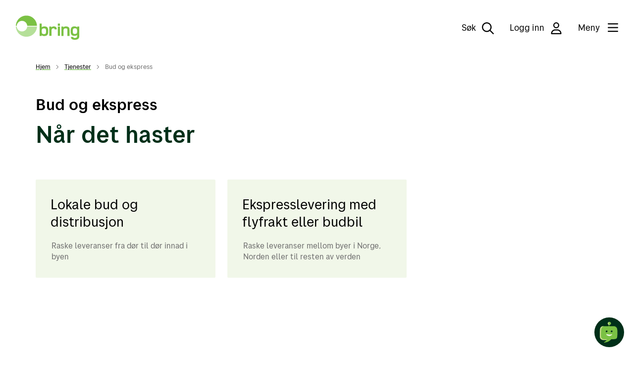

--- FILE ---
content_type: text/html;charset=utf-8
request_url: https://www.bring.no/tjenester/bud-og-ekspress
body_size: 8276
content:
<!DOCTYPE html>
<html lang="nb" data-tld="no" prefix="og: http://ogp.me/ns# article: http://ogp.me/ns/article#">

<head><script crossorigin src="https://cdn.jsdelivr.net/npm/react@18.2.0/umd/react.production.min.js"></script><script crossorigin src="https://cdn.jsdelivr.net/npm/react-dom@18.2.0/umd/react-dom.production.min.js"></script>
    <title>Send bud og ekspressleveranser med oss - bring.no</title>
    
    <meta name="pageId" content="69ef280a-8eb0-474b-970b-f9502eb77407" />
    
    
    <meta charset="utf-8" />
<meta http-equiv="X-UA-Compatible" content="IE=edge" />
<meta name="generator" content="Enonic XP" />
<meta name="author" content="Bringnorge" />
<meta name="viewport" content="initial-scale=1.0, minimum-scale=1.0, width=device-width, user-scalable=yes" />
<meta name="apple-mobile-web-app-capable" content="yes" />
<style type="text/css">/**
 * Minified by jsDelivr using clean-css v5.3.3.
 * Original file: /npm/@posten/hedwig@11.13.3/assets/https://cdn.jsdelivr.net/npm/@posten/hedwig@11.13.3/assets/fonts.css
 *
 * Do NOT use SRI with dynamically generated files! More information: https://www.jsdelivr.com/using-sri-with-dynamic-files
 */
@font-face{font-family:"Posten Sans Regular";src:url("https://cdn.jsdelivr.net/npm/@posten/hedwig@11.13.3/assets/fonts/PostenSans-Regular.eot");src:url("https://cdn.jsdelivr.net/npm/@posten/hedwig@11.13.3/assets/fonts/PostenSans-Regular.woff2") format("woff2"),url("https://cdn.jsdelivr.net/npm/@posten/hedwig@11.13.3/assets/fonts/PostenSans-Regular.woff") format("woff"),url("https://cdn.jsdelivr.net/npm/@posten/hedwig@11.13.3/assets/fonts/PostenSans-Regular.ttf") format("truetype");font-display:swap}@font-face{font-family:"Posten Sans Medium";src:url("https://cdn.jsdelivr.net/npm/@posten/hedwig@11.13.3/assets/fonts/PostenSans-Medium.eot");src:url("https://cdn.jsdelivr.net/npm/@posten/hedwig@11.13.3/assets/fonts/PostenSans-Medium.woff2") format("woff2"),url("https://cdn.jsdelivr.net/npm/@posten/hedwig@11.13.3/assets/fonts/PostenSans-Medium.woff") format("woff"),url("https://cdn.jsdelivr.net/npm/@posten/hedwig@11.13.3/assets/fonts/PostenSans-Medium.ttf") format("truetype");font-display:swap}@font-face{font-family:"Posten Sans Bold";src:url("https://cdn.jsdelivr.net/npm/@posten/hedwig@11.13.3/assets/fonts/PostenSans-Bold.eot");src:url("https://cdn.jsdelivr.net/npm/@posten/hedwig@11.13.3/assets/fonts/PostenSans-Bold.woff2") format("woff2"),url("https://cdn.jsdelivr.net/npm/@posten/hedwig@11.13.3/assets/fonts/PostenSans-Bold.woff") format("woff"),url("https://cdn.jsdelivr.net/npm/@posten/hedwig@11.13.3/assets/fonts/PostenSans-Bold.ttf") format("truetype");font-display:swap}
/*# sourceMappingURL=/sm/cd456561ddb1a6f453abcdd5542e2e53f5ec4fe587a5432b877116495200f9d3.map */</style>
<link rel="stylesheet" href="https://cdn.jsdelivr.net/npm/@posten/hedwig@11.13.3/dist/bring.css" />

<link rel="icon" type="image/png" href="/_/asset/no.posten.bring:0000019b8d662400/favicon/favicon-96x96.png" sizes="96x96" />
<link rel="icon" type="image/svg+xml" href="/_/asset/no.posten.bring:0000019b8d662400/favicon/favicon.svg" />
<link rel="shortcut icon" href="/_/asset/no.posten.bring:0000019b8d662400/favicon/favicon.ico" sizes="16x16" />
<link rel="apple-touch-icon" sizes="180x180" href="/_/asset/no.posten.bring:0000019b8d662400/favicon/apple-touch-icon.png" />
<link rel="preconnect" href="https://www.googletagmanager.com" />
<link rel="preconnect" href="https://policy.app.cookieinformation.com" />

<script id="gtmScript" nonce="b54854c0-25c4-4618-9453-ed8fa3431aac" x-nonce="b54854c0-25c4-4618-9453-ed8fa3431aac">
    (function(w,d,s,l,i){w[l]=w[l]||[];w[l].push({'gtm.start':
    new Date().getTime(),event:'gtm.js'});var f=d.getElementsByTagName(s)[0],
    j=d.createElement(s),dl=l!='dataLayer'?'&l='+l:'';j.async=true;j.src=
    'https://www.googletagmanager.com/gtm.js?id='+i+dl;var n=d.querySelector('[nonce]');
    n&&j.setAttribute('nonce',n.nonce||n.getAttribute('nonce'));f.parentNode.insertBefore(j,f);
    })(window,document,'script','dataLayer','GTM-KZF54Q');
</script>
<script defer src="/_/service/no.posten.bring/react4xp/runtime.df601e37da9aad2ffb72.js"></script><script defer src="/_/service/no.posten.bring/react4xp/vendors.bb5efa01a94e585f4adc.js"></script><script defer src="/_/service/no.posten.bring/react4xp/site/pages/page/search-form.f684ca698876764db254.js"></script><script defer src="/_/service/no.posten.bring/react4xp/client-VCYZL6K7.global.js"></script><style type="text/css">.hc-menu .hc-menu__column{padding-bottom:48px}
</style><style type="text/css">.trustpilot-wrapper{float:right;margin-top:8px}
</style><style type="text/css">#bring-chatbot-button{position:fixed;bottom:20px;right:20px;width:60px;height:60px;border-radius:50%;padding:0;border:none;background:#002f19;cursor:pointer;z-index:9999;transition-duration:.13s;transition-timing-function:.45,.1,.65,1}#bring-chatbot-button:hover{background-color:#000}@media(max-width: 768px){#bring-chatbot-button[chat-open]{display:none}}#chatbot-avatar{transform:scale(0.7)}#ChatButtonContainer{position:relative;right:-9999px}#kindly-chat-api a,#kindly-chat-api button,#kindly-chat-api p{font-size:unset;line-height:unset}#kindly-chat-api div{font-size:14px}
</style><style type="text/css">.hw-navbar__menu button{text-wrap:nowrap}</style><script data-react4xp-app-name="no.posten.bring" data-react4xp-ref="react-search-form" type="application/json">{"command":"render","devMode":false,"hasRegions":0,"isPage":0,"jsxPath":"site/pages/page/search-form","props":{"searchServiceUrl":"/tjenester/bud-og-ekspress/_/service/no.posten.bring/search","searchResultPageUrl":"/s%C3%B8k","localizationObject":{"mediaDocument":"Dokument / PDF","content":"Innhold","unit":"Inn- og utleveringssteder","postalCode":"Postnummer","address":"Adresse","searchFieldPlaceholder":"Søk"}}}</script><style type="text/css">.fasttrack{min-height:calc(100vh - 54px);overflow-x:hidden;position:relative;height:100%;display:flex}.fasttrack-container{min-height:calc(100vh - 72px);margin-left:0;margin-right:0;transition:margin-left .3s ease;min-width:100vw;max-width:100vw;display:block}.fasttrack-container .hw-flex--gutter-larger-desktop{view-transition-name:fasttrackswish}@media only screen and (min-width: 940px){.fasttrack{min-height:calc(100vh - 72px)}}@view-transition{navigation:auto}@keyframes fasttrack-move-out{from{transform:translateY(0%);opacity:1}to{transform:translateY(-2%);opacity:0}}@keyframes fasttrack-move-in{from{transform:translateY(-2%);opacity:0}to{transform:translateY(0%);opacity:1}}::view-transition-old(fasttrackswish){animation:.25s cubic-bezier(0.87, 0, 0.13, 1) both fasttrack-move-out}::view-transition-new(fasttrackswish){animation:.25s cubic-bezier(0.87, 0, 0.13, 1) both fasttrack-move-in}
</style><script defer src="/_/service/no.posten.reactcommon/react4xp/runtime.0cd8fb2ccfb83e60ced4.js"></script><script defer src="/_/service/no.posten.reactcommon/react4xp/vendors.bf3eae80d7a69ad7478e.js"></script><link href="/_/service/no.posten.reactcommon/react4xp/hedwig.ef7e52cce.css" rel="stylesheet" type="text/css" /><script defer src="/_/service/no.posten.reactcommon/react4xp/hedwig.e8decc43c19019c1ede0.js"></script><link href="/_/service/no.posten.reactcommon/react4xp/shared.3a87c56d4.css" rel="stylesheet" type="text/css" /><script defer src="/_/service/no.posten.reactcommon/react4xp/shared.a0d0f33750b59d4689c8.js"></script><script defer src="/_/service/no.posten.reactcommon/react4xp/site/parts/breadcrumbs/breadcrumbs.586fa571d9b6a3a05f55.js"></script><script defer src="/_/service/no.posten.reactcommon/react4xp/client-7JWZRCRD.global.js"></script><script data-react4xp-app-name="no.posten.reactcommon" data-react4xp-ref="parts_breadcrumbs__my-region-1_0_leftRegion_0" type="application/json">{"command":"hydrate","devMode":false,"hasRegions":0,"isPage":0,"jsxPath":"site/parts/breadcrumbs/breadcrumbs","props":{"crumbs":[{"title":"Hjem","href":"/"},{"title":"Tjenester","href":"/tjenester"},{"title":"Bud og ekspress","href":"/tjenester/bud-og-ekspress"}]}}</script><meta name="description" content="Bring tilbyr levering samme dag i storbyer og ekspressbud med fly i Norge og Norden.">

<meta property="og:title" content="Send bud og ekspressleveranser med oss">
<meta property="og:description" content="Bring tilbyr levering samme dag i storbyer og ekspressbud med fly i Norge og Norden.">
<meta property="og:site_name" content="bring.no">


<meta property="og:url" content="https://www.bring.no/tjenester/bud-og-ekspress">

<meta property="og:type" content="article">
<meta property="og:locale" content="no">

<meta property="og:image" content="https://www.bring.no/tjenester/bud-og-ekspress/_/image/986394b7-2b88-4310-b2d6-be60c332d65b:e688db2a136b63b450f7984ebb92ab89c1a4718b/block-1200-630/lastebil-pa-bro">
<meta property="og:image:width" content="1200">
<meta property="og:image:height" content="630">



<meta property="article:modified_time" content="2020-07-16T09:03:40.463Z">
<meta property="article:published_time" content="2020-07-16T09:03:40.463Z"><meta name="pageID" content="69ef280a-8eb0-474b-970b-f9502eb77407"></head>

<body class="hwc-theme-bring hds-theme-bring">
    <!-- Google Tag Manager (noscript) -->
<noscript
    ><iframe
        src="https://www.googletagmanager.com/ns.html?id=GTM-KZF54Q"
        height="0"
        width="0"
        style="display: none; visibility: hidden"
    ></iframe
></noscript>
<!-- End Google Tag Manager (noscript) -->

    
    <header class="hw-navbar">
    <div class="hw-navbar__content">

        <div class="hw-navbar__top">
            <a class="hw-link hw-navbar__skip-to-content" href="#container">Til hovedinnhold</a>
            <a aria-label="Til forsiden"
                href="/" class="hw-navbar__logo"><svg
    class="hw-navbar__logo-standard"
    version="1.1"
    xmlns="http://www.w3.org/2000/svg"
    role="img"
    aria-labelledby="Logo"
    viewBox="0 0 288 110.7"
    height="100%">
    <title id="Logo">Bring</title>
    <path d="M267.6 57.9c-7.3 0-8.8 3-8.8 12.9s1.5 12.6 8.8 12.6c8.4 0 10.7-2 10.7-12.6s-2.3-12.9-10.7-12.9zM128.4 58.2c-8.4 0-10.8 2.3-10.8 12.9 0 10.6 2.4 12.9 10.8 12.9 7.3 0 8.8-3 8.8-12.9.1-9.9-1.5-12.9-8.8-12.9z" fill="none"/>
    <path d="M227.5 49.2c-6 0-9.8 1.9-12.2 4.1V50h-8.5v42.2h9.8V72.5c0-7.4-.8-14.6 9.8-14.6 8.5 0 7.7 3.9 7.7 12v22.3h9.8V69.1c0-9.2.7-19.9-16.4-19.9zM130.6 49.2c-4.6 0-9.6.5-12.8 3.8V36.3H108v55.9h8.8v-3.4c2.6 2.3 6.6 4.1 12.2 4.1 16.9 0 18-11.4 18-21.8.1-12.8-1.9-21.9-16.4-21.9zM128.4 84c-8.4 0-10.8-2.3-10.8-12.9 0-10.6 2.4-12.9 10.8-12.9 7.3 0 8.8 3 8.8 12.9.1 9.9-1.5 12.9-8.8 12.9zM172.2 49.2c-4.9 0-8.8 1.6-11.6 4.5v-3.8h-8.5v42.2h9.8V73.8c0-3.3-.2-8 1-11 1-2.9 3.6-5 7.6-5 4.1 0 5.7.9 5.7 4.8h9.7c0-9.3-4.6-13.4-13.7-13.4zM279.2 49.9v3.3c-3.3-2.9-8.7-4.1-13.2-4.1-14.6 0-16.9 8.8-16.9 21.6 0 10.1 1 21.4 17 21.4 4.1 0 9.1-1 12.1-3.7 0 2.2.1 5.2-.2 7.4-.5 4-4.6 5.7-10.2 5.7-5.5 0-7.2-1.5-7.2-4.6H250c0 10.7 9.6 12.9 18.1 12.9 7.8 0 18-2.1 19.6-12.1.3-2.3.3-6.2.3-10.1V49.9h-8.8zm-11.6 33.4c-7.3 0-8.8-2.7-8.8-12.6 0-9.9 1.5-12.9 8.8-12.9 8.4 0 10.7 2.3 10.7 12.9 0 10.6-2.3 12.6-10.7 12.6zM190.6 49.9h9.8v42.2h-9.8zM190.6 36.3h9.8v9.8h-9.8z" fill="#7bc144"/>
    <path d="M27.8 72C15.2 72 4.9 62.3 3.9 49.9H0C1 75.6 22.1 96 48 96s47-20.5 48-46.1H51.7C50.7 62.3 40.4 72 27.8 72z" fill="#B5E099"/>
    <path d="M48 0C22.1 0 1 20.5 0 46.1h3.9C4.9 33.7 15.2 24 27.8 24c12.6 0 22.9 9.7 23.9 22.1h44.2C94.9 20.5 73.8 0 48 0z" fill="#7bc144"/>
</svg>
</a>
            
            <nav class="hw-navbar__menu">
                <button class="hw-navbar__search-button" data-hw-toggle-search=""
                    aria-label="Søk">
                    <span class="hw-navbar__search-text">Søk</span>
                    <!--
                     --><i class="hw-navbar__icon hw-navbar__search-icon far fa-search fa-2x"></i>

                </button>
                <button class="hw-navbar__item"
                    data-hw-drawer-trigger="login">
                    Logg inn
                    <!--
                        --><i class="hw-navbar__icon far fa-user fa-2x"></i>
                </button>
                <button class="hw-navbar__menu-button" data-hw-toggle-menu="">
                    <!--
                    --><span class="hw-navbar__menu-button-label-menu">Meny</span>
                    <!--
                     --><span class="hw-navbar__menu-button-label-close">Lukk</span>
                    <!--
                     --><span class="fa-stack hw-navbar__menu-button-toggle">
                        <i class="hw-navbar__bars far fa-bars fa-stack-2x"
                            title="Vis meny"></i>
                        <i class="hw-navbar__times far fa-times fa-stack-2x"
                            title="Skjul meny"></i>
                    </span>
                </button>
                <section class="hw-navbar__drawer" data-hw-menu-drawer="">
    <div class="hw-navbar__drawer-content">
        <!-- Mobile menu -->
        <div class="hw-navbar__drawer-mobile">
            <div class="hw-container">
                <div class="hw-block hw-block--mt-medium-2">
                    <ul class="hw-linklist">
                        <li>
                            <a href="#" data-hw-drawer-trigger="login">
                                <svg class="hw-icon hw-icon--size-medium">
                                    <use xlink:href="#person"></use>
                                </svg>
                                Logg inn
                            </a> 
                        </li>
                        
                        <li>
                            <a href="/tjenester/spore">
                                <svg class="hw-icon hw-icon--size-medium">
                                    <use xlink:href="#sporing"></use>
                                </svg>
                                Spore en sending
                            </a>
                        </li>
                        <li>
                            <a href="https://www.mybring.com">
                                <svg class="hw-icon hw-icon--size-medium">
                                    <use xlink:href="#leverttilbedrift"></use>
                                </svg>
                                Mybring
                            </a>
                        </li>
                        <li>
                            <a href="/kundeservice">
                                <svg class="hw-icon hw-icon--size-medium">
                                    <use xlink:href="#kundeservice"></use>
                                </svg>
                                Kontakt oss
                            </a>
                        </li>
                    </ul>
                </div>
                <ul class="hw-accordion hw-accordion--menu" data-hw-accordion="mobile-menu"
                    data-hw-accordion-allow-multiple="">
                    <li class="hw-accordion__item">
                        <button class="hw-accordion__trigger">
                            Tjenester
                            <div class="hw-accordion__arrow"></div>
                        </button>
                        <div class="hw-accordion__contents">
                            <ul class="hw-accordion__link-items">
                                <li class="hw-accordion__link-item">
                                    <a class="hw-accordion__link" href="/tjenester/post">Post</a>
                                </li>
                                <li class="hw-accordion__link-item">
                                    <a class="hw-accordion__link" href="/tjenester/pakker-og-gods">Pakker og gods</a>
                                </li>
                                <li class="hw-accordion__link-item">
                                    <a class="hw-accordion__link" href="/tjenester/bud-og-ekspress">Bud og ekspress</a>
                                </li>
                                <li class="hw-accordion__link-item">
                                    <a class="hw-accordion__link" href="/tjenester/lager">Lagerløsninger</a>
                                </li>
                                <li class="hw-accordion__link-item">
                                    <a class="hw-accordion__link" href="/tjenester/adressetjenester">Adressetjenester</a>
                                </li>
                                <li class="hw-accordion__link-item">
                                    <a class="hw-accordion__link" href="/tjenester/toll">Import og fortolling</a>
                                </li>
                                <li class="hw-accordion__link-item">
                                    <a class="hw-accordion__link" href="/tjenester/klargjoring">Klargjøring av forsendelsen</a>
                                </li>
                                <li class="hw-accordion__link-item">
                                    <a class="hw-accordion__link" href="/tjenester/post/leie-en-postboks">Leie en postboks</a>
                                </li>
                            </ul>
                        </div>
                    </li>
                    <li class="hw-accordion__item">
                        <button class="hw-accordion__trigger">
                            Netthandel
                            <div class="hw-accordion__arrow"></div>
                        </button>
                        <div class="hw-accordion__contents">
                            <ul class="hw-accordion__link-items">
                                <li class="hw-accordion__link-item">
                                    <a class="hw-accordion__link" href="/radgivning/netthandel">Netthandel</a>
                                </li>
                                <li class="hw-accordion__link-item">
                                    <a class="hw-accordion__link" href="/radgivning/netthandel/10-tips-starte-nettbutikk">Starte nettbutikk</a>
                                </li>
                                <li class="hw-accordion__link-item">
                                    <a class="hw-accordion__link" href="/radgivning/netthandel/fleksible-leveringsalternativer">Frakt for netthandel</a>
                                </li>
                                <li class="hw-accordion__link-item">
                                    <a class="hw-accordion__link" href="/radgivning/integrasjon/optimal-kasselosning">Checkout-rådgivning</a>
                                </li>
                                <li class="hw-accordion__link-item">
                                    <a class="hw-accordion__link" href="/radgivning/innsikt">Innsikt</a>
                                </li>
                            </ul>
                        </div>
                    </li>
                    <li class="hw-accordion__item">
                        <button class="hw-accordion__trigger">
                            Rådgivning
                            <div class="hw-accordion__arrow"></div>
                        </button>
                        <div class="hw-accordion__contents">
                            <ul class="hw-accordion__link-items">
                                <li class="hw-accordion__link-item">
                                    <a class="hw-accordion__link" href="/radgivning/integrasjon">Våre integrasjonsløsninger</a>
                                </li>
                                <li class="hw-accordion__link-item">
                                    <a class="hw-accordion__link" href="/radgivning/kundedialog">Kundedialog</a>
                                </li>
                                <li class="hw-accordion__link-item">
                                    <a class="hw-accordion__link" href="/radgivning/pakkeguide">Pakkeguiden</a>
                                </li>
                                <li class="hw-accordion__link-item">
                                    <a class="hw-accordion__link" href="/bli-bedriftskunde">Bli bedriftskunde</a>
                                </li>
                            </ul>
                        </div>
                    </li>
                    <li class="hw-accordion__item">
                        <button class="hw-accordion__trigger">
                            Kundeservice
                            <div class="hw-accordion__arrow"></div>
                        </button>
                        <div class="hw-accordion__contents">
                            <ul class="hw-accordion__link-items">
                                <li class="hw-accordion__link-item">
                                    <a class="hw-accordion__link" href="/kundeservice">Hjelp og service</a>
                                </li>
                                <li class="hw-accordion__link-item">
                                    <a class="hw-accordion__link" href="/kundeservice/reklamasjon">Reklamasjon og klage</a>
                                </li>
                                <li class="hw-accordion__link-item">
                                    <a class="hw-accordion__link" href="/kundeservice/faktura-og-betaling">Fakturaspørsmål</a>
                                </li>
                                <li class="hw-accordion__link-item">
                                    <a class="hw-accordion__link" href="https://www.bring.no/driftsmeldinger-pa-kundeservice">Driftsmeldinger</a>
                                </li>
                                <li class="hw-accordion__link-item">
                                    <a class="hw-accordion__link" href="/kart">Finn åpningstider og postkontor</a>
                                </li>
                                <li class="hw-accordion__link-item">
                                    <a class="hw-accordion__link" href="https://cloud.2.bring.com/Web-access-email-no?_ga=2.89429145.321580441.1538640516-1320262212.1522838628"
                                        target="_blank">Min Bring-profil</a>
                                </li>
                            </ul>
                        </div>
                    </li>
                </ul>
            </div>
        </div>
        <!-- Desktop menu -->
        <div class="hw-navbar__drawer-desktop">
            <ul class="hw-flex hw-flex--fourths hw-flex--gutter-large-desktop">
                <li>

                    <a href="/tjenester/spore">
                        <svg class="hw-icon hw-icon--size-medium">
                            <use xlink:href="#sporing"></use>
                        </svg>
                        Spore en sending
                    </a>
                    
                </li>
                <li>

                    <a href="https://www.mybring.com">
                        <svg class="hw-icon hw-icon--size-medium">
                            <use xlink:href="#leverttilbedrift"></use>
                        </svg>
                        Mybring
                    </a>
                    
                </li>
                <li>

                    <a href="/kundeservice">
                        <svg class="hw-icon hw-icon--size-medium">
                            <use xlink:href="#kundeservice"></use>
                        </svg>
                        Kontakt oss
                    </a>
                    
                </li>
            </ul>
            <div class="hw-flex hw-flex--fourths hw-flex--gutter-large-desktop">
                <div>
                    <h5>Tjenester</h5>
                    <ul class="hw-linklist">
                        <li>

                            <a href="/tjenester/post">Post</a>
                            

                        </li>
                        <li>

                            <a href="/tjenester/pakker-og-gods">Pakker og gods</a>
                            

                        </li>
                        <li>

                            <a href="/tjenester/bud-og-ekspress">Bud og ekspress</a>
                            

                        </li>
                        <li>

                            <a href="/tjenester/lager">Lagerløsninger</a>
                            

                        </li>
                        <li>

                            <a href="/tjenester/adressetjenester">Adressetjenester</a>
                            

                        </li>
                        <li>

                            <a href="/tjenester/toll">Import og fortolling</a>
                            

                        </li>
                        <li>

                            <a href="/tjenester/klargjoring">Klargjøring av forsendelsen</a>
                            

                        </li>
                        <li>

                            <a href="/tjenester/post/leie-en-postboks">Leie en postboks</a>
                            

                        </li>
                    </ul>
                </div>
                <div>
                    <h5>Netthandel</h5>
                    <ul class="hw-linklist">
                        <li>

                            <a href="/radgivning/netthandel">Netthandel</a>
                            

                        </li>
                        <li>

                            <a href="/radgivning/netthandel/10-tips-starte-nettbutikk">Starte nettbutikk</a>
                            

                        </li>
                        <li>

                            <a href="/radgivning/netthandel/fleksible-leveringsalternativer">Frakt for netthandel</a>
                            

                        </li>
                        <li>

                            <a href="/radgivning/integrasjon/optimal-kasselosning">Checkout-rådgivning</a>
                            

                        </li>
                        <li>

                            <a href="/radgivning/innsikt">Innsikt</a>
                            

                        </li>
                    </ul>
                </div>
                <div>
                    <h5>Rådgivning</h5>
                    <ul class="hw-linklist">
                        <li>

                            <a href="/radgivning/integrasjon">Våre integrasjonsløsninger</a>
                            

                        </li>
                        <li>

                            <a href="/radgivning/kundedialog">Kundedialog</a>
                            

                        </li>
                        <li>

                            <a href="/radgivning/pakkeguide">Pakkeguiden</a>
                            

                        </li>
                        <li>

                            <a href="/bli-bedriftskunde">Bli bedriftskunde</a>
                            

                        </li>
                    </ul>
                </div>
                <div>
                    <h5>Kundeservice</h5>
                    <ul class="hw-linklist">
                        <li>

                            <a href="/kundeservice">Hjelp og service</a>
                            

                        </li>
                        <li>

                            <a href="/kundeservice/reklamasjon">Reklamasjon og klage</a>
                            

                        </li>
                        <li>

                            <a href="/kundeservice/faktura-og-betaling">Fakturaspørsmål</a>
                            

                        </li>
                        <li>

                            <a href="https://www.bring.no/driftsmeldinger-pa-kundeservice">Driftsmeldinger</a>
                            

                        </li>
                        <li>

                            <a href="/kart">Finn åpningstider og postkontor</a>
                            

                        </li>
                        <li>

                            <a href="https://cloud.2.bring.com/Web-access-email-no?_ga=2.89429145.321580441.1538640516-1320262212.1522838628"
                                target="_blank">Min Bring-profil</a>
                            

                        </li>
                    </ul>
                </div>
            </div>
        </div>
    </div>
</section>

            </nav>
        </div>
        
        <div class="hw-drawer" data-hw-drawer="login">
            <div class="hw-drawer__overlay hw-animate hw-animate--fade-in-overlay" data-hw-drawer-trigger="login">
            </div>
            <div data-hw-drawer-content class="hw-drawer__content">
                <div class="hw-drawer__header">
                    <div class="hw-drawer__close">
                        <button class="hw-drawer__close-button" data-hw-drawer-trigger="login">
                            <i class="fal fa-times fa-3x" title="Lukk"></i>
                        </button>
                    </div>
                </div>
                <div class="hw-drawer__body">
                    <div class="hw-block hw-block--mb hw-text-center">
                        <i class="far fa-user fa-7x hw-color-gray-light"></i>
                    </div>
                    <div class="hw-block hw-block--mb">
                        <h3 class="hw-text-center">Hvor vil du logge inn?</h3>
                    </div>
                    <hr class="hw-hr hw-hr--centered" />
                    <div class="hw-block hw-block--mt-large">
                        <a class="hw-button hw-button--large hw-button--full hw-button--primary"
                            href="https://www.mybring.com" target="_blank">Mybring</a><a class="hw-button hw-button--large hw-button--full hw-button--secondary"
                            href="https://eordre.posten.no/OA_HTML/ibeCCtpSctDspRte.jsp?section=10021&amp;sitex=10020:22372:N" target="_blank">Min Post</a><a class="hw-button hw-button--large hw-button--full hw-button--secondary"
                            href="https://eordre.posten.no/OA_HTML/ibeCCtpSctDspRte.jsp?minisite=10042" target="_blank">Frimerkebutikken</a><a class="hw-button hw-button--large hw-button--full hw-button--secondary"
                            href="https://www.digipost.no/innlogging/" target="_blank">Digipost</a><a class="hw-button hw-button--large hw-button--full hw-button--secondary"
                            href="https://syarc.bring.com/sycgip/symn0.pgm" target="_blank">MINe - Offshore &amp; Energy</a>
                    </div>
                </div>
            </div>
        </div>


        <div class="hw-navbar__overlay" data-hw-navbar-overlay=""></div>
        <section class="hw-navbar__search">
            <div id="react-search-form"></div>
            <button class="hw-navbar__close-search" data-hw-navbar-close-search="" aria-label="Skjul søk">
                <i class="far fa-times fa-2x"></i>
            </button>
        </section>
    </div>
</header>
    <main id="container">
        
            <div data-portal-region="my-region-1">
                
                    	<div data-portal-component-type="layout" class="hds-container one-column-layout   ">
		<div data-portal-region="leftRegion">
			
				<div data-portal-component-type="part" id="parts_breadcrumbs__my-region-1_0_leftRegion_0"><nav><ol class="hds-breadcrumbs"><li><a class="hds-link" href="/">Hjem</a></li><li><a class="hds-link" href="/tjenester">Tjenester</a></li><li>Bud og ekspress</li></ol></nav></div>
			
		</div>
	</div>

                
                    <section data-portal-component-type="part" class="fasttrack">
    
    
    <div class="fasttrack-container"
        data-name="bud-og-ekspress"
        data-href="/tjenester/bud-og-ekspress">
        <div class="hw-container">
            <div>
                <div class="hw-block hw-block--pt-medium-3--responsive hw-block--pb-small-3--responsive">
                    <h1 class="hw-h2">Bud og ekspress</h1>
                </div>
                <div class="hw-block hw-block--pb-large-2--responsive">
                    <p class="hw-h1 hw-color-primary-darker">Når det haster</p>
                </div>
            </div>
            <div class="hw-block hw-block--pb-large-4--responsive">
                <div class="hw-flex hw-flex--thirds hw-flex--gutter-larger-desktop">
                    <a href="/tjenester/bud-og-ekspress/bud" class="hw-card">
                        <div class="hw-card__body">
                            <h3 class="hw-card__title">Lokale bud og distribusjon</h3>
                            <p class="hw-card__description">Raske leveranser fra dør til dør innad i byen</p>
                        </div>
                    </a><a href="/tjenester/bud-og-ekspress/flyfrakt-ekspress" class="hw-card">
                        <div class="hw-card__body">
                            <h3 class="hw-card__title">Ekspresslevering med flyfrakt eller budbil</h3>
                            <p class="hw-card__description">Raske leveranser mellom byer i Norge, Norden eller til resten av verden</p>
                        </div>
                    </a>
                </div>
            </div>
        </div>
    </div>
</section>

                
            </div>
        
        
    </main>

    
        <!-- Chatbot - kindly -->
        <button id="bring-chatbot-button" data-bot-key="08de193c-5262-4190-8083-cb2f32c77c0d" aria-label="Start chat">
        <img
            src="https://www.bring.no/tjenester/bud-og-ekspress/_/image/f5e3dcb0-618e-4344-a8e4-98ce2ff04f2f:c35b307ef04846048f7293ecd90e4ff3e0176022/width-200/Chatbot_Bring.svg"
            style="max-width: 70%; max-height: 70%"
            alt
            loading="lazy"
        />
        
        </button>
        <script src="https://www.bring.no/_/asset/no.posten.bring:0000019b8d662400/js/init-kindly-chatbot.js" id="init-kindly-chatbot" data-language="nb">
        </script>
    
    
    <section>
	<footer class="hw-footer">
		<div class="hw-container">
			<div class="hw-block">
				<div class="hw-footer__desktop">
					<div class="hw-block">
						<div class="hw-grid"><!--
					 	 --><div class="hw-grid__item hw-one-quarter">
								<h2>Kundeservice</h2>
								<div class="hw-block">
									<ul class="hw-linklist">
										<li>
											<a href="/kundeservice">Hjelp og service</a>
										</li>
										<li>
											<a href="https://www.bring.no/driftsmeldinger-pa-kundeservice">Driftsmeldinger</a>
										</li>
										<li>
											<a href="/kundeservice/kontakt-oss">Kontakt oss</a>
										</li>
										<li>
											<a href="/bli-bedriftskunde">Bli bedriftskunde</a>
										</li>
									</ul>
								</div>
							</div><div class="hw-grid__item hw-one-quarter">
								<h2>Om Bring</h2>
								<div class="hw-block">
									<ul class="hw-linklist">
										<li>
											<a href="/tjenester">Våre tjenester</a>
										</li>
										<li>
											<a href="/priser">Priser</a>
										</li>
										<li>
											<a href="/vilkar">Vilkår</a>
										</li>
										<li>
											<a href="/jobb">Jobb og karriere</a>
										</li>
										<li>
											<a href="/magasinet/innovasjon-og-barekraft">Miljø</a>
										</li>
										<li>
											<a href="https://www.postenbring.no/" target="_blank">Om Posten Bring-konsernet</a>
										</li>
									</ul>
								</div>
							</div><div class="hw-grid__item hw-one-quarter">
								<h2>Søk etter</h2>
								<div class="hw-block">
									<ul class="hw-linklist">
										<li>
											<a href="https://sporing.bring.no/sporing/" target="_blank">Sporing av pakker og gods</a>
										</li>
										<li>
											<a href="/kart">Åpningstider på Posten</a>
										</li>
										<li>
											<a href="http://adressesok.bring.no/?_ga=2.230266268.1215631922.1553434583-1320262212.1522838628">Navn og adresser</a>
										</li>
										<li>
											<a href="/magasinet">Bring Magasinet</a>
										</li>
									</ul>
								</div>
							</div><!--
						 --><div class="hw-grid__item hw-one-quarter">
								<div class="hw-block hw-block--mb-small-2">
									<a class="hw-button hw-button--full hw-button--outline"
										href="/kundeservice/kontakt-oss">Kontakt kundeservice</a>
								</div>
								<div class="hw-block hw-block--mb-small-2">
									<a class="hw-button hw-button--full hw-button--outline"
										href="/kontakt-logistikk">Be om bedriftstilbud</a>
								</div>
								<div class="hw-block hw-block--mb-small-2">
									<a class="hw-button hw-button--full hw-button--outline"
										href="https://www.posten.no"
										target="_blank">For privatkunder - posten.no</a>
								</div>
								
									<div class="hw-block hw-block--mb-small-2">
										<a class="hw-button hw-button--full hw-button--outline"
											href="https://www.bring.no/en"
											lang="en">
											English site
										</a>
									</div>
								
							</div>
						</div>
					</div>
					<div class="hw-block hw-block--mt-medium-4">
						<div class="hw-grid"><!--
						 --><div class="hw-grid__item hw-one-quarter">
								<div class="hw-block">
									<div class="hw-footer__logo">
										<a aria-label="Til forsiden"
											href="/" class="hw-footer__logo-link">
											
											<svg  aria-hidden="true" class="hw-navbar__logo-standard" width="567" height="100" viewBox="0 0 567 217" fill="none" xmlns="http://www.w3.org/2000/svg">
												<path d="M375.189 90.7099H394.464V71.4338H375.189V90.7099ZM375.189 181.417H394.464V98.2672H375.189V181.417ZM526.74 164.019C512.413 164.019 509.509 158.727 509.509 139.285C509.509 119.835 512.413 113.862 526.74 113.862C543.287 113.862 547.724 118.473 547.724 139.285C547.724 160.093 543.287 164.019 526.74 164.019ZM549.424 98.2672V104.825C542.952 99.0272 532.373 96.8059 523.5 96.8059C494.841 96.8059 490.24 114.037 490.24 139.285C490.24 159.243 492.117 181.417 523.671 181.417C531.687 181.417 541.58 179.541 547.552 174.078C547.552 178.344 547.724 184.348 547.216 188.614C546.185 196.458 538.171 199.87 527.083 199.87C516.335 199.87 512.937 196.839 512.937 190.867H491.945C491.945 212.025 510.877 216.25 527.591 216.25C542.952 216.25 563.076 212.157 566.148 192.367C566.829 187.758 566.829 180.225 566.829 172.547V98.2672H549.424ZM447.74 96.8059C435.971 96.8059 428.467 100.559 423.687 104.825V98.2672H406.971V181.417H426.243V142.693C426.243 128.197 424.712 113.862 445.52 113.862C462.244 113.862 460.704 121.542 460.704 137.575V181.417H479.983V136.041C479.983 117.961 481.348 96.8059 447.74 96.8059ZM338.996 96.8059C329.268 96.8059 321.595 99.8779 316.133 105.681V98.2672H299.42V181.417H318.695V145.254C318.695 138.773 318.355 129.561 320.575 123.59C322.617 117.961 327.568 113.695 335.584 113.695C343.605 113.695 346.784 115.401 346.784 123.078H365.947C365.947 104.825 356.908 96.8059 338.996 96.8059ZM252.76 165.383C236.211 165.383 231.433 160.778 231.433 139.966C231.433 119.149 236.211 114.547 252.76 114.547C267.088 114.547 270.157 120.517 270.157 139.966C270.157 159.413 267.088 165.383 252.76 165.383ZM257.02 96.8059C247.983 96.8059 238.085 97.8325 231.775 104.317V71.3765H212.5V181.417H229.895V174.765C235.013 179.366 242.867 182.778 253.952 182.778C287.213 182.778 289.428 160.265 289.428 139.966C289.428 114.718 285.509 96.8059 257.02 96.8059Z" fill="#6FC730"/>
												<path d="M101.787 98.2694C99.8585 122.592 79.5252 141.732 54.7079 141.732C29.8891 141.732 9.55573 122.592 7.62813 98.2694H0C1.98587 148.7 43.4745 188.979 94.3919 188.979C145.307 188.979 186.799 148.7 188.785 98.2694H101.787Z" fill="#B5E099"/>
												<path d="M7.62813 90.707C9.55573 66.3844 29.8891 47.2444 54.7079 47.2444C79.5252 47.2444 99.8585 66.3844 101.787 90.707H188.785C186.797 40.2777 145.307 0.000379755 94.3919 0.000379755C43.4759 0.000379755 1.98747 40.2777 0 90.707H7.62813Z" fill="#6FC730"/>
												</svg>
										</a>
									</div>
								</div>
							</div><!--
						 --><div class="hw-grid__item hw-one-quarter">
							</div><!--
						 --><div class="hw-grid__item hw-one-half">
								
							</div>
						</div>
					</div>
					<div class="hw-hr hw-block--mt-small-2"></div>
					<div class="hw-block hw-block--mt">
						<span class="hw-copyright">En del av Posten Bring-konsernet</span>
						
							<a href="/privacy-policy" class="hw-link">Personvern og sikkerhet</a>
						
							<a href="/bruk-av-cookies" class="hw-link">Cookies</a>
						
						
					</div>
				</div>
			</div>
			<div class="hw-footer__mobile">
				<nav class="hw-footer__navigation">
					<div class="hw-block hw-block--mb-small-2">
						<a class="hw-button hw-button--full hw-button--outline"
							href="/kundeservice/kontakt-oss">Kontakt kundeservice</a>
					</div>
					<div class="hw-block hw-block--mb-small-2">
						<a class="hw-button hw-button--full hw-button--outline"
							href="/kontakt-logistikk">Be om bedriftstilbud</a>
					</div>
					<div class="hw-block hw-block--mb-small-2">
						<a class="hw-button hw-button--full hw-button--outline"
							href="https://www.posten.no" target="_blank">For privatkunder - posten.no</a>
					</div>
					<div class="hw-block hw-block--mb-small-2">
						<a class="hw-button hw-button--full hw-button--outline"
							href="https://www.bring.no/en" lang="en">
							English site
						</a>
					</div>
					<div class="hw-block hw-block--mt">
						<div class="hw-block hw-block--mb-small-2"></div>
					</div>
					<div class="hw-block hw-block--mt-medium-4">
						<ul class="hw-accordion hw-accordion--menu" data-hw-accordion="mobile-menu"
							data-hw-accordion-allow-multiple="">
							<li class="hw-accordion__item">
								<button class="hw-accordion__trigger">
									Kundeservice
									<div class="hw-accordion__arrow"></div>
								</button>
								<div class="hw-accordion__contents">
									<ul class="hw-accordion__link-items">
										<li class="hw-accordion__link-item">
											<a href="/kundeservice" class="hw-accordion__link">Hjelp og service</a>
										</li>
										<li class="hw-accordion__link-item">
											<a href="https://www.bring.no/driftsmeldinger-pa-kundeservice" class="hw-accordion__link">Driftsmeldinger</a>
										</li>
										<li class="hw-accordion__link-item">
											<a href="/kundeservice/kontakt-oss" class="hw-accordion__link">Kontakt oss</a>
										</li>
										<li class="hw-accordion__link-item">
											<a href="/bli-bedriftskunde" class="hw-accordion__link">Bli bedriftskunde</a>
										</li>
									</ul>
								</div>
							</li>
							<li class="hw-accordion__item">
								<button class="hw-accordion__trigger">
									Om Bring
									<div class="hw-accordion__arrow"></div>
								</button>
								<div class="hw-accordion__contents">
									<ul class="hw-accordion__link-items">
										<li class="hw-accordion__link-item">
											<a href="/tjenester" class="hw-accordion__link">Våre tjenester</a>
										</li>
										<li class="hw-accordion__link-item">
											<a href="/priser" class="hw-accordion__link">Priser</a>
										</li>
										<li class="hw-accordion__link-item">
											<a href="/vilkar" class="hw-accordion__link">Vilkår</a>
										</li>
										<li class="hw-accordion__link-item">
											<a href="/jobb" class="hw-accordion__link">Jobb og karriere</a>
										</li>
										<li class="hw-accordion__link-item">
											<a href="/magasinet/innovasjon-og-barekraft" class="hw-accordion__link">Miljø</a>
										</li>
										<li class="hw-accordion__link-item">
											<a href="https://www.postenbring.no/" class="hw-accordion__link"
												target="_blank">Om Posten Bring-konsernet</a>
										</li>
									</ul>
								</div>
							</li>
							<li class="hw-accordion__item">
								<button class="hw-accordion__trigger">
									Søk etter
									<div class="hw-accordion__arrow"></div>
								</button>
								<div class="hw-accordion__contents">
									<ul class="hw-accordion__link-items">
										<li class="hw-accordion__link-item">
											<a href="https://sporing.bring.no/sporing/" class="hw-accordion__link"
												target="_blank">Sporing av pakker og gods</a>
										</li>
										<li class="hw-accordion__link-item">
											<a href="/kart" class="hw-accordion__link">Åpningstider på Posten</a>
										</li>
										<li class="hw-accordion__link-item">
											<a href="http://adressesok.bring.no/?_ga=2.230266268.1215631922.1553434583-1320262212.1522838628" class="hw-accordion__link">Navn og adresser</a>
										</li>
										<li class="hw-accordion__link-item">
											<a href="/magasinet" class="hw-accordion__link">Bring Magasinet</a>
										</li>
									</ul>
								</div>
							</li>
						</ul>
					</div>
					<div class="hw-block hw-block--mb hw-block--mt-medium-4">
						<div class="hw-footer__logo">
							<a aria-label="Til forsiden"
								href="/" class="hw-footer__logo-link">
								
								<svg
									xmlns="http://www.w3.org/2000/svg"
									aria-hidden="true"
									class="hw-footer__logo-link-standard"
									width="567" height="100" viewBox="0 0 567 217"
									fill="none"
								>
									<path d="M375.189 90.7099H394.464V71.4338H375.189V90.7099ZM375.189 181.417H394.464V98.2672H375.189V181.417ZM526.74 164.019C512.413 164.019 509.509 158.727 509.509 139.285C509.509 119.835 512.413 113.862 526.74 113.862C543.287 113.862 547.724 118.473 547.724 139.285C547.724 160.093 543.287 164.019 526.74 164.019ZM549.424 98.2672V104.825C542.952 99.0272 532.373 96.8059 523.5 96.8059C494.841 96.8059 490.24 114.037 490.24 139.285C490.24 159.243 492.117 181.417 523.671 181.417C531.687 181.417 541.58 179.541 547.552 174.078C547.552 178.344 547.724 184.348 547.216 188.614C546.185 196.458 538.171 199.87 527.083 199.87C516.335 199.87 512.937 196.839 512.937 190.867H491.945C491.945 212.025 510.877 216.25 527.591 216.25C542.952 216.25 563.076 212.157 566.148 192.367C566.829 187.758 566.829 180.225 566.829 172.547V98.2672H549.424ZM447.74 96.8059C435.971 96.8059 428.467 100.559 423.687 104.825V98.2672H406.971V181.417H426.243V142.693C426.243 128.197 424.712 113.862 445.52 113.862C462.244 113.862 460.704 121.542 460.704 137.575V181.417H479.983V136.041C479.983 117.961 481.348 96.8059 447.74 96.8059ZM338.996 96.8059C329.268 96.8059 321.595 99.8779 316.133 105.681V98.2672H299.42V181.417H318.695V145.254C318.695 138.773 318.355 129.561 320.575 123.59C322.617 117.961 327.568 113.695 335.584 113.695C343.605 113.695 346.784 115.401 346.784 123.078H365.947C365.947 104.825 356.908 96.8059 338.996 96.8059ZM252.76 165.383C236.211 165.383 231.433 160.778 231.433 139.966C231.433 119.149 236.211 114.547 252.76 114.547C267.088 114.547 270.157 120.517 270.157 139.966C270.157 159.413 267.088 165.383 252.76 165.383ZM257.02 96.8059C247.983 96.8059 238.085 97.8325 231.775 104.317V71.3765H212.5V181.417H229.895V174.765C235.013 179.366 242.867 182.778 253.952 182.778C287.213 182.778 289.428 160.265 289.428 139.966C289.428 114.718 285.509 96.8059 257.02 96.8059Z" fill="#6FC730"/>
									<path d="M101.787 98.2694C99.8585 122.592 79.5252 141.732 54.7079 141.732C29.8891 141.732 9.55573 122.592 7.62813 98.2694H0C1.98587 148.7 43.4745 188.979 94.3919 188.979C145.307 188.979 186.799 148.7 188.785 98.2694H101.787Z" fill="#B5E099"/>
									<path d="M7.62813 90.707C9.55573 66.3844 29.8891 47.2444 54.7079 47.2444C79.5252 47.2444 99.8585 66.3844 101.787 90.707H188.785C186.797 40.2777 145.307 0.000379755 94.3919 0.000379755C43.4759 0.000379755 1.98747 40.2777 0 90.707H7.62813Z" fill="#6FC730"/>
								</svg>
							</a>
						</div>
						
						<div class="hw-hr hw-block--mt-small-2"></div>
						<div class="hw-block hw-block--mt">
							<span class="hw-copyright">En del av Posten Bring-konsernet</span>
						</div>
						<div class="hw-block hw-block--mt">
							
								<a href="/privacy-policy" class="hw-link">Personvern og sikkerhet</a>
							
								<a href="/bruk-av-cookies" class="hw-link">Cookies</a>
							
						</div>
					</div>
				</nav>
			</div>
			<div class="hw-footer__shared"></div>
		</div>
	</footer>
</section>

    <script type="application/javascript" src="https://cdn.jsdelivr.net/npm/@posten/hedwig@11.13.3/dist/icons.min.js" id="hw-icons"></script>
<script type="application/javascript" src="https://cdn.jsdelivr.net/npm/@posten/hedwig@11.13.3/dist/main.js"></script>

    
        <script nonce="b54854c0-25c4-4618-9453-ed8fa3431aac" id="siteimprove-js" type="text/javascript">
            /*<![CDATA[*/
            (function () {
                var sz = document.createElement('script'); sz.type = 'text/javascript'; sz.async = true;
                sz.src = '//siteimproveanalytics.com/js/siteanalyze_6015663.js';
                var s = document.getElementsByTagName('script')[0]; s.parentNode.insertBefore(sz, s);
            })();
        /*]]>*/
        </script>
    
<script defer src="/_/service/no.posten.bring/react4xp/executor-4RN3BFNI.js"></script><script defer src="/_/service/no.posten.reactcommon/react4xp/executor-4SNA5C4H.js"></script></body>
</html>

--- FILE ---
content_type: application/javascript
request_url: https://www.bring.no/_/service/no.posten.reactcommon/react4xp/hedwig.e8decc43c19019c1ede0.js
body_size: 5535
content:
"use strict";(globalThis.webpackChunkNoPostenReactcommonReact4xp=globalThis.webpackChunkNoPostenReactcommonReact4xp||[]).push([[881],{1310:function(e,a,r){r.d(a,{a:function(){return c}});var s=r(133),n=r(5156),d=r(4164),i=r(4824),t=r(6685),l=(0,n.forwardRef)(((e,a)=>{var r=e,{className:n}=r,i=(0,s.YG)(r,["className"]);return(0,t.jsx)("button",(0,s.IA)({className:(0,d.$)("hds-box__close-button",n),ref:a,type:"button"},i))}));l.displayName="Box.CloseButton";var c=(0,n.forwardRef)(((e,a)=>{var r=e,{asChild:c,variant:o,closeable:h=!1,onClose:u,closed:f,closeButtonProps:m,children:p,className:v}=r,N=(0,s.YG)(r,["asChild","variant","closeable","onClose","closed","closeButtonProps","children","className"]);const[y,b]=(0,n.useState)(!1),g=(0,n.useCallback)((()=>{u?!0===u()&&b(!0):b(!0)}),[]),x=null!=f?f:y,I=c?i.DX:"div";return(0,t.jsxs)(I,(0,s.ko)((0,s.IA)({className:(0,d.$)("hds-box",o&&`hds-box--${o}`,{"hds-box--closed":x},v),ref:a},N),{children:[h?(0,t.jsx)(l,(0,s.IA)({onClick:g},m)):null,(0,t.jsx)(i.xV,{children:p})]}))}));c.displayName="Box",c.CloseButton=l},4689:function(e,a,r){r.d(a,{X:function(){return t}});var s=r(133),n=r(5156),d=r(4164),i=r(6685),t=(0,n.forwardRef)(((e,a)=>{var r=e,{size:n="default",className:t}=r,l=(0,s.YG)(r,["size","className"]);return(0,i.jsx)("ul",(0,s.IA)({ref:a,className:(0,d.$)("hds-list","default"!==n&&`hds-list--${n}`,t)},l))}));t.displayName="UnorderedList",(0,n.forwardRef)(((e,a)=>{var r=e,{size:n="medium",className:t}=r,l=(0,s.YG)(r,["size","className"]);return(0,i.jsx)("ol",(0,s.IA)({ref:a,className:(0,d.$)("hds-list","default"!==n&&`hds-list--${n}`,t)},l))})).displayName="OrderedList"},1773:function(e,a,r){r.d(a,{p:function(){return l}});var s=r(5286),n=r(133),d=r(5156),i=r(4164),t=r(6685),l=(0,d.forwardRef)((function(e,a){var r=e,{className:d,size:l,errorMessage:c,labelProps:o,label:h,id:u,style:f,disabled:m,readOnly:p}=r,v=(0,n.YG)(r,["className","size","errorMessage","labelProps","label","id","style","disabled","readOnly"]);return(0,t.jsx)(s.M,{className:(0,i.$)("hds-input",d),disabled:m,errorMessage:c,id:u,label:h,labelProps:o,readOnly:p,style:f,size:l,children:(0,t.jsx)("input",(0,n.ko)((0,n.IA)({},v),{disabled:m,readOnly:p,ref:a}))})}));l.displayName="Input"},1492:function(e,a,r){r.d(a,{m:function(){return l}});var s=r(133),n=r(4164),d=r(4824),i=r(5156),t=r(6685),l=(0,i.forwardRef)(((e,a)=>{var r=e,{as:i="div",asChild:l,className:c,children:o,variant:h}=r,u=(0,s.YG)(r,["as","asChild","className","children","variant"]);const f=l?d.DX:i;return(0,t.jsx)(f,(0,s.ko)((0,s.IA)({},u),{className:(0,n.$)("hds-container",{"hds-container--slim":"slim"===h},c),ref:a,children:o}))}));l.displayName="Container"},4181:function(e,a,r){r.d(a,{t:function(){return p}});var s=r(5156),n=(0,s.createContext)(null);function d(){const e=(0,s.useContext)(n);if(!e)throw new Error("Tabs context required. Did you use `<Tabs.List />`, `<Tabs.Tab />`, or `<Tabs.Content />` outside of <Tabs/>?");return e}var i=r(133),t=r(4164),l=r(4824),c=r(6685),o=(0,s.forwardRef)(((e,a)=>{var r=e,{asChild:s,children:n}=r,d=(0,i.YG)(r,["asChild","children"]);const o=s?l.DX:"div";return(0,c.jsx)(o,(0,i.ko)((0,i.IA)({ref:a,className:(0,t.$)("hds-tabs__contents")},d),{children:n}))}));o.displayName="Tabs.Contents";var h=(0,s.forwardRef)(((e,a)=>{var r=e,{asChild:s,forTabId:n,children:t}=r,o=(0,i.YG)(r,["asChild","forTabId","children"]);const h=d(),u=s?l.DX:"div";return h.activeTabId===n?(0,c.jsx)(u,(0,i.ko)((0,i.IA)({},o),{ref:a,children:t})):null}));h.displayName="Tabs.Content";var u=r(6094),f=(0,s.forwardRef)(((e,a)=>{var r=e,{children:n,direction:l="horizontal",className:o}=r,h=(0,i.YG)(r,["children","direction","className"]);const{activeTabId:f}=d(),m=(0,s.useRef)(null),p=(0,u.SV)([m,a]),{width:v}=(0,u.st)(m),N=(0,u.pe)(),{innerWidth:y}=N?window:{innerWidth:1e3},b=y>=v,g=(0,s.useRef)(f);return(0,s.useEffect)((()=>{const e=m.current,a=null==e?void 0:e.querySelector(`[data-tabid="${f}"]`);if(!a||!e)return;const{offsetHeight:r,offsetWidth:s}=e,{offsetHeight:n,offsetWidth:d,offsetTop:i,offsetLeft:t}=a,l=n/r,c=d/s;m.current.style.setProperty("--_hds-tabs-marker-height",String(l)),m.current.style.setProperty("--_hds-tabs-marker-width",String(c)),m.current.style.setProperty("--_hds-tabs-marker-top",`${i}px`),m.current.style.setProperty("--_hds-tabs-marker-left",`${t}px`),g.current!==f&&(m.current.style.setProperty("--_hds-tabs-marker-animated-color","var(--_hds-tabs-marker-color)"),m.current.style.setProperty("--_hds-tabs-marker-border-fallback-color","transparent")),g.current=f}),[f,y]),(0,c.jsx)("div",(0,i.ko)((0,i.IA)({className:(0,t.$)("hds-tabs__list","horizontal"===l?{"hds-tabs__list--horizontal":b,"hds-tabs__list--vertical":!b}:{"hds-tabs__list--vertical":!0},o),ref:p,role:"tablist"},h),{children:n}))}));f.displayName="Tabs.List";var m=(0,s.forwardRef)(((e,a)=>{var r=e,{children:s,tabId:n,className:l,onClick:o}=r,h=(0,i.YG)(r,["children","tabId","className","onClick"]);const u=d();return(0,c.jsx)("button",(0,i.ko)((0,i.IA)({className:(0,t.$)("hds-tabs__tab",{"hds-tabs__tab--active":u.activeTabId===n},l),"data-tabid":n,onClick:e=>{e.preventDefault(),u.toggleActiveTabId(n),null==o||o(e)},ref:a,type:"button",role:"tab"},h),{children:s}))}));m.displayName="Tabs.Tab";var p=(0,s.forwardRef)(((e,a)=>{var r=e,{asChild:d,defaultTab:o,children:h}=r,u=(0,i.YG)(r,["asChild","defaultTab","children"]);const[f,m]=(0,s.useState)(o),p=d?l.DX:"div";return(0,c.jsx)(p,(0,i.ko)((0,i.IA)({className:(0,t.$)("hds-tabs"),ref:a},u),{children:(0,c.jsx)(n.Provider,{value:{activeTabId:f,toggleActiveTabId:m},children:h})}))}));p.displayName="Tabs",p.List=f,p.Tab=m,p.Contents=o,p.Content=h},5286:function(e,a,r){r.d(a,{M:function(){return l}});var s=r(133),n=r(4164),d=r(5156),i=r(6685),t=(0,d.forwardRef)(((e,a)=>{var r=e,{children:d,id:t,className:l}=r,c=(0,s.YG)(r,["children","id","className"]);return(0,i.jsx)("div",(0,s.ko)((0,s.IA)({"aria-live":"polite",className:(0,n.$)("hds-error-message",l),id:t,ref:a},c),{children:d}))}));t.displayName="ErrorMessage";var l=(0,d.forwardRef)((function(e,a){var r=e,{id:l,className:c,style:o,size:h="large",errorMessage:u,errorMessageProps:f,labelProps:m={}}=r,p=m,{className:v}=p,N=(0,s.YG)(p,["className"]),y=r,{label:b,disabled:g,readOnly:x,children:I}=y,w=(0,s.YG)(y,["id","className","style","size","errorMessage","errorMessageProps","labelProps","label","disabled","readOnly","children"]);const k=(0,d.useId)(),C=(0,d.useId)();return(0,i.jsxs)("div",(0,s.ko)((0,s.IA)({className:(0,n.$)("hds-input-group",{[`hds-input-group--${h}`]:h,"hds-input-group--error":u},c),ref:a,style:o},w),{children:[(0,i.jsx)("label",(0,s.ko)((0,s.IA)({className:(0,n.$)("hds-input-group__label",v)},N),{htmlFor:null!=l?l:C,children:b})),(0,i.jsx)("div",{className:(0,n.$)("hds-input-group__input-wrapper"),"data-disabled":g,"data-readonly":x,children:(()=>{var e;const a={"aria-describedby":u?k:void 0,"aria-invalid":!!u||void 0,id:null!=l?l:C,className:(0,n.$)("hds-input-group__input")};if("function"==typeof I)return I(a);const r=d.Children.toArray(I)[0];return(0,d.isValidElement)(r)?(0,d.cloneElement)(r,(0,s.ko)((0,s.IA)((0,s.IA)({},a),r.props),{className:`${a.className} ${null!=(e=r.props.className)?e:""}`})):void 0})()}),(0,i.jsx)(t,(0,s.ko)((0,s.IA)({id:k},f),{children:u}))]}))}))},6094:function(e,a,r){r.d(a,{$w:function(){return l},SV:function(){return n},pe:function(){return t},st:function(){return d}});var s=r(5156);function n(e){return s.useMemo((()=>e.every((e=>null===e))?null:a=>{e.forEach((e=>{"function"==typeof e?e(a):null!==e&&(e.current=a)}))}),e)}function d(e){const[a,r]=(0,s.useState)(0),[n,d]=(0,s.useState)(0),i=(0,s.useCallback)((()=>{var a,s,n,i;null!==(null==e?void 0:e.current)&&(r(null!=(s=null==(a=null==e?void 0:e.current)?void 0:a.offsetWidth)?s:0),d(null!=(i=null==(n=null==e?void 0:e.current)?void 0:n.offsetHeight)?i:0))}),[e]);return(0,s.useEffect)((()=>(window.addEventListener("load",i),window.addEventListener("resize",i),()=>{window.removeEventListener("load",i),window.removeEventListener("resize",i)})),[e,i]),(0,s.useEffect)((()=>{i()}),[]),{width:a,height:n}}function i(){return()=>{}}function t(){return s.useSyncExternalStore(i,(()=>!0),(()=>!1))}var l=Number(s.version.split(".")[0])>=19?e=>e:e=>e?"":void 0},3943:function(e,a,r){function s(e,a,r=e=>String(e)){if(!a)return{};if("object"!=typeof a)return{[`${e}-initial`]:r(a)};const s={};for(const[n,d]of Object.entries(a))s[`${e}-${n}`]=r(d);return s}r.d(a,{X:function(){return s}})},9250:function(e,a,r){r.d(a,{B:function(){return t}});var s=r(133),n=r(5156),d=r(4164),i=r(6685),t=(0,n.forwardRef)(((e,a)=>{var r=e,{olProps:n,children:t}=r,l=(0,s.YG)(r,["olProps","children"]);return(0,i.jsx)("nav",(0,s.ko)((0,s.IA)({ref:a},l),{children:(0,i.jsx)("ol",(0,s.ko)((0,s.IA)({},n),{className:(0,d.$)("hds-breadcrumbs",null==n?void 0:n.className),children:t}))}))}));t.displayName="Breadcrumbs"},296:function(e,a,r){r.d(a,{QB:function(){return h}});var s=r(1310),n=r(133),d=r(5156),i=r(4164),t=r(4824),l=r(6685),c=(0,d.forwardRef)(((e,a)=>{var r=e,{asChild:s,className:d}=r,c=(0,n.YG)(r,["asChild","className"]);const o=s?t.DX:"div";return(0,l.jsx)(o,(0,n.IA)({className:(0,i.$)("hds-message__title",d),ref:a},c))}));c.displayName="Message.Title";var o=(0,d.forwardRef)(((e,a)=>{var r=e,{asChild:s,className:d}=r,c=(0,n.YG)(r,["asChild","className"]);const o=s?t.DX:"div";return(0,l.jsx)(o,(0,n.IA)({className:(0,i.$)("hds-message__description",d),ref:a},c))}));o.displayName="Message.Description";var h=(0,d.forwardRef)(((e,a)=>{var r=e,{children:d,className:t,variant:c="success",icon:o,iconClassName:h}=r,u=(0,n.YG)(r,["children","className","variant","icon","iconClassName"]);return(0,l.jsxs)(s.a,(0,n.ko)((0,n.IA)({className:(0,i.$)("hds-message",`hds-message--${c}`,t),ref:a},u),{children:["neutral"===c&&(0,l.jsx)("div",{className:(0,i.$)("hds-message--neutral__icon",h),children:o}),d]}))}));h.displayName="Message",h.Title=c,h.Description=o},3457:function(e,a,r){r.d(a,{E:function(){return c}});var s=r(133),n=r(5156),d=r(4164),i=r(4824),t=r(6685),l={"h1-display":"h1",h1:"h1",h2:"h2",h3:"h3","h3-title":"h3",body:"p","body-title":"p","body-small":"p","body-small-title":"p",technical:"p","technical-title":"p",caption:"p","caption-title":"p"},c=(0,n.forwardRef)(((e,a)=>{var r=e,{as:n,asChild:c,variant:o="body",size:h="fluid",_unstableSpacing:u,children:f,className:m}=r,p=(0,s.YG)(r,["as","asChild","variant","size","_unstableSpacing","children","className"]);const v=c?i.DX:null!=n?n:l[o],N="fluid"!==h&&"caption"!==o&&"caption-title"!==o&&h;return(0,t.jsx)(v,(0,s.ko)((0,s.IA)({className:(0,d.$)(`hds-text-${o}`,N&&`hds-text--${N}`,u&&"hds-text--spacing",m),ref:a},p),{children:f}))}));c.displayName="Text"},6803:function(e,a,r){r.d(a,{H:function(){return l}});var s=r(133),n=r(5156),d=r(4164),i=r(4824),t=r(6685),l=(0,n.forwardRef)(((e,a)=>{var r=e,{asChild:n,children:l,size:c,unstable_darkmode:o=!1,className:h}=r,u=(0,s.YG)(r,["asChild","children","size","unstable_darkmode","className"]);const f=n?i.DX:"div";return(0,t.jsx)(f,(0,s.ko)((0,s.IA)({className:(0,d.$)("hds-styled-html","small"===c&&"hds-styled-html--small",o&&"hds-styled-html--darkmode",h),ref:a},u),{children:l}))}));l.displayName="StyledHtml"},5987:function(e,a,r){r.d(a,{$:function(){return t}});var s=r(133),n=r(5156),d=r(4164),i=r(6685),t=(0,n.forwardRef)(((e,a)=>{var r=e,{title:t,description:o,className:h}=r,u=(0,s.YG)(r,["title","description","className"]);const f=(0,n.useId)(),m=!!o;return(0,i.jsxs)("div",(0,s.ko)((0,s.IA)({},u),{className:(0,d.$)("hds-warning-banner",h),ref:a,children:[(0,i.jsx)(l,{variant:m?"expandable":"default",descriptionId:f,children:t}),m?(0,i.jsx)(c,{id:f,children:o}):null]}))}));t.displayName="WarningBanner";var l=(0,n.forwardRef)(((e,a)=>{var r=e,{variant:t,descriptionId:l,children:c,className:o}=r,h=(0,s.YG)(r,["variant","descriptionId","children","className"]);const[u,f]=(0,n.useState)(!1);return"expandable"===t?(0,i.jsx)("button",(0,s.ko)((0,s.IA)({},h),{"aria-expanded":u,"aria-controls":l,"data-state":u?"open":"closed",className:(0,d.$)("hds-warning-banner__title","hds-warning-banner__title-trigger",o),onClick:()=>{f((e=>!e))},ref:a,type:"button",children:(0,i.jsx)("div",{children:c})})):(0,i.jsx)("p",(0,s.ko)((0,s.IA)({},h),{className:(0,d.$)("hds-warning-banner__title",o),ref:a,children:c}))}));l.displayName="WarningBannerTitle";var c=(0,n.forwardRef)(((e,a)=>{var r=e,{className:n,id:t}=r,l=(0,s.YG)(r,["className","id"]);return(0,i.jsx)("p",(0,s.IA)({id:t,className:(0,d.$)("hds-warning-banner__description",n),ref:a},l))}));c.displayName="WarningBannerDescription"},3573:function(e,a,r){r.d(a,{Tk:function(){return u},zt:function(){return h}});var s=r(3943),n=r(2557),d=r(133),i=r(5156),t=r(4164),l=r(4824),c=r(6685),o=(0,i.forwardRef)(((e,a)=>{var r=e,{children:i,asChild:o,className:h,style:u,gap:f,gapX:m,gapY:p,direction:v,wrap:N,align:y,justify:b}=r,g=(0,d.YG)(r,["children","asChild","className","style","gap","gapX","gapY","direction","wrap","align","justify"]);const x=o?l.DX:"div",I=(0,d.IA)((0,d.IA)((0,d.IA)((0,d.IA)((0,d.IA)((0,d.IA)((0,d.IA)((0,d.IA)({},u),(0,s.X)("--hds-stack-gap",f,n.e)),(0,s.X)("--hds-stack-gap-x",m,n.e)),(0,s.X)("--hds-stack-gap-y",p,n.e)),(0,s.X)("--hds-stack-direction",v)),(0,s.X)("--hds-stack-wrap",N,(e=>e?"wrap":"nowrap"))),(0,s.X)("--hds-stack-align",y)),(0,s.X)("--hds-stack-justify",b));return(0,c.jsx)(x,(0,d.ko)((0,d.IA)({style:I,className:(0,t.$)("hds-stack",h),ref:a},g),{children:i}))}));o.displayName="Stack";var h=(0,i.forwardRef)(((e,a)=>(0,c.jsx)(o,(0,d.ko)((0,d.IA)({ref:a},e),{direction:"row"}))));h.displayName="HStack";var u=(0,i.forwardRef)(((e,a)=>(0,c.jsx)(o,(0,d.ko)((0,d.IA)({ref:a},e),{direction:"column"}))));u.displayName="VStack"},2451:function(e,a,r){r.d(a,{Zp:function(){return y}});var s=r(133),n=r(5156),d=r(4164),i=r(4824),t=r(6685),l=(0,n.forwardRef)(((e,a)=>{var r=e,{asChild:n,className:l,children:c}=r,o=(0,s.YG)(r,["asChild","className","children"]);const h=n?i.DX:"div";return(0,t.jsx)(h,(0,s.ko)((0,s.IA)({},o),{className:(0,d.$)("hds-card__media",l),ref:a,children:c}))}));l.displayName="Card.Media";var c=(0,n.forwardRef)(((e,a)=>{var r=e,{asChild:n,variant:l,className:c}=r,o=(0,s.YG)(r,["asChild","variant","className"]);const h=n?i.DX:"img";return(0,t.jsx)(h,(0,s.ko)((0,s.IA)({},o),{className:(0,d.$)("hds-card__media__img",{"hds-card__img__scale":"scale"===l},c),ref:a}))}));c.displayName="Card.MediaImg";var o=(0,n.forwardRef)(((e,a)=>{var r=e,{asChild:n,className:l,children:c}=r,o=(0,s.YG)(r,["asChild","className","children"]);const h=n?i.DX:"div";return(0,t.jsx)(h,(0,s.ko)((0,s.IA)({},o),{className:(0,d.$)("hds-card__body",l),ref:a,children:(0,t.jsx)("div",{className:(0,d.$)("hds-card__centerbody",l),children:c})}))}));o.displayName="Card.Body";var h=(0,n.forwardRef)(((e,a)=>{var r=e,{as:n,asChild:l,className:c,children:o}=r,h=(0,s.YG)(r,["as","asChild","className","children"]);const u=l?i.DX:n;return(0,t.jsx)(u,(0,s.ko)((0,s.IA)({},h),{className:(0,d.$)("hds-card__body-header",c),ref:a,children:o}))}));h.displayName="Card.BodyHeader";var u=(0,n.forwardRef)(((e,a)=>{var r=e,{asChild:n,className:l,children:c}=r,o=(0,s.YG)(r,["asChild","className","children"]);const h=n?i.DX:"span";return(0,t.jsx)(h,(0,s.ko)((0,s.IA)({},o),{className:(0,d.$)("hds-card__body-header-overline",l),ref:a,children:c}))}));u.displayName="Card.BodyHeaderOverline";var f=(0,n.forwardRef)(((e,a)=>{var r=e,{asChild:n,className:l,children:c}=r,o=(0,s.YG)(r,["asChild","className","children"]);const h=n?i.DX:"div";return(0,t.jsx)(h,(0,s.ko)((0,s.IA)({},o),{className:(0,d.$)("hds-card__body-header-title",l),ref:a,children:c}))}));f.displayName="Card.BodyHeaderTitle";var m=(0,n.forwardRef)(((e,a)=>{var r=e,{asChild:n,className:l,children:c}=r,o=(0,s.YG)(r,["asChild","className","children"]);const h=n?i.DX:"p";return(0,t.jsx)(h,(0,s.ko)((0,s.IA)({},o),{className:(0,d.$)("hds-card__body-description",l),ref:a,children:c}))}));m.displayName="Card.BodyDescription";var p=(0,n.forwardRef)(((e,a)=>{var r=e,{asChild:n,className:l,children:c}=r,o=(0,s.YG)(r,["asChild","className","children"]);const h=n?i.DX:"div";return(0,t.jsx)(h,(0,s.ko)((0,s.IA)({},o),{className:(0,d.$)("hds-card__body-action",l),ref:a,children:c}))}));p.displayName="Card.BodyAction";var v=(0,n.forwardRef)(((e,a)=>{var r=e,{asChild:n,className:l,children:c}=r,o=(0,s.YG)(r,["asChild","className","children"]);const h=n?i.DX:"div";return(0,t.jsx)(h,(0,s.ko)((0,s.IA)({},o),{className:(0,d.$)("hds-card__body-action-row",l),ref:a,children:c}))}));v.displayName="Card.BodyActionRow";var N=(0,n.forwardRef)(((e,a)=>{var r=e,{asChild:n,className:l,direction:c}=r,o=(0,s.YG)(r,["asChild","className","direction"]);const h=n?i.DX:"span";return(0,t.jsx)(h,(0,s.ko)((0,s.IA)({},o),{className:(0,d.$)("hds-card__body-action-arrow",{"hds-card__body-action-arrow-up-right":"up-right"===c},l),ref:a}))}));N.displayName="Card.BodyActionArrow";var y=(0,n.forwardRef)(((e,a)=>{var r=e,{as:n="section",asChild:l,className:c,children:o,variant:h="slim",color:u,imagePosition:f}=r,m=(0,s.YG)(r,["as","asChild","className","children","variant","color","imagePosition"]);const p=l?i.DX:n,v="focus"!==h||u?u:"darker";return(0,t.jsx)(p,(0,s.ko)((0,s.IA)({},m),{className:(0,d.$)("hds-card",{"hds-card--full-width":"full-width"===h},{"hds-card--miniature":"miniature"===h},{"hds-card--focus":"focus"===h},{"hds-card--slim":"slim"===h},{"hds-card--color-white":"white"===v},{"hds-card--color-light-grey-fill":"light-grey-fill"===v},{"hds-card--color-dark":"dark"===v},{"hds-card--color-darker":"darker"===v},{"hds-card--image-position-right":"right"===f},c),ref:a,children:"full-width"===h||"focus"===h?(0,t.jsx)("div",{className:(0,d.$)("hds-card__layoutwrapper",c),children:o}):o}))}));y.displayName="Card",y.Media=l,y.MediaImg=c,y.Body=o,y.BodyHeader=h,y.BodyHeaderOverline=u,y.BodyHeaderTitle=f,y.BodyDescription=m,y.BodyAction=p,y.BodyActionRow=v,y.BodyActionArrow=N},7449:function(e,a,r){r.d(a,{d:function(){return t}});var s=r(133),n=r(4164),d=r(5156),i=r(6685),t=(0,d.forwardRef)(((e,a)=>{var r=e,{text:d,variant:t,expanded:l,className:c}=r,o=(0,s.YG)(r,["text","variant","expanded","className"]);return(0,i.jsxs)("button",(0,s.ko)((0,s.IA)({ref:a,className:(0,n.$)("hds-show-more","show-more-show-less"===t&&"hds-show-more--show-less",c),"data-state":l?"expanded":void 0,type:"button"},o),{children:[d,(0,i.jsx)("span",{className:(0,n.$)("hds-show-more__icon")})]}))}));t.displayName="ShowMoreButton"},9890:function(e,a,r){r.d(a,{F:function(){return t}});var s=r(133),n=r(5156),d=r(4164),i=r(6685),t=(0,n.forwardRef)(((e,a)=>{var r=e,{variant:n="default",className:t,children:l}=r,c=(0,s.YG)(r,["variant","className","children"]);return(0,i.jsx)("div",(0,s.ko)((0,s.IA)({className:(0,d.$)("hds-button-list",`hds-button-list--${n}`,t),ref:a},c),{children:l}))}));t.displayName="ButtonList"},9704:function(e,a,r){r.d(a,{l:function(){return l}});var s=r(5286),n=r(133),d=r(5156),i=r(4164),t=r(6685),l=(0,d.forwardRef)((function(e,a){var r=e,{className:d,size:l,errorMessage:c,labelProps:o,label:h,id:u,style:f,disabled:m,children:p}=r,v=(0,n.YG)(r,["className","size","errorMessage","labelProps","label","id","style","disabled","children"]);return(0,t.jsx)(s.M,{className:(0,i.$)("hds-select",d),disabled:m,errorMessage:c,id:u,label:h,labelProps:o,style:f,size:l,children:(0,t.jsx)("select",(0,n.ko)((0,n.IA)({},v),{disabled:m,ref:a,children:p}))})}));l.displayName="Select"},2557:function(e,a,r){function s(e){return`var(--hds-spacing-${e})`}r.d(a,{e:function(){return s}})},4353:function(e,a,r){r.d(a,{D:function(){return l}});var s=r(133),n=r(4164),d=r(4824),i=r(5156),t=r(6685),l=(0,i.forwardRef)(((e,a)=>{var r=e,{children:i,asChild:l,className:c}=r,o=(0,s.YG)(r,["children","asChild","className"]);const h=l?d.DX:"figure";return(0,t.jsx)(h,(0,s.ko)((0,s.IA)({ref:a,className:(0,n.$)("hds-figure",c)},o),{children:i}))}));l.displayName="Figure"},9184:function(e,a,r){r.d(a,{N:function(){return l}});var s=r(133),n=r(5156),d=r(4164),i=r(4824),t=r(6685),l=(0,n.forwardRef)(((e,a)=>{var r=e,{asChild:n,children:l,variant:c="underline",size:o="default",icon:h,className:u}=r,f=(0,s.YG)(r,["asChild","children","variant","size","icon","className"]);const m=n?i.DX:"a";return(0,t.jsx)(m,(0,s.ko)((0,s.IA)({className:(0,d.$)("hds-link","underline"!==c&&`hds-link--${c}`,"default"!==o&&`hds-link--${o}`,{"hds-link--trailing-icon":"trailing"===h},{"hds-link--leading-icon":"leading"===h},u),ref:a},f),{children:l}))}));l.displayName="Link"},3852:function(e,a,r){r.d(a,{d:function(){return l}});var s=r(4689),n=r(133),d=r(4164),i=r(5156),t=r(6685),l=(0,i.forwardRef)(((e,a)=>{var r=e,{className:i}=r,l=(0,n.YG)(r,["className"]);return(0,t.jsx)(s.X,(0,n.IA)({ref:a,className:(0,d.$)("hds-list--link-list",i)},l))}));l.displayName="LinkList"},271:function(e,a,r){r.d(a,{E:function(){return l}});var s=r(133),n=r(4164),d=r(4824),i=r(5156),t=r(6685),l=(0,i.forwardRef)(((e,a)=>{var r=e,{children:i,asChild:l,variant:c="lighter",size:o="small",className:h}=r,u=(0,s.YG)(r,["children","asChild","variant","size","className"]);const f=l?d.DX:"span";return(0,t.jsx)(f,(0,s.ko)((0,s.IA)({ref:a,className:(0,n.$)("hds-badge",`hds-badge--${o}`,`hds-badge--${c}`,h)},u),{children:i}))}));l.displayName="Badge"},422:function(e,a,r){r.d(a,{n:function(){return u}});var s=r(6094),n=r(5156),d=(0,n.createContext)(null),i=r(133),t=r(4164),l=r(6685),c=(0,n.forwardRef)(((e,a)=>{var r=e,{children:c,className:o}=r,h=(0,i.YG)(r,["children","className"]);const u=(0,n.useContext)(d);return null===u?null:(0,l.jsx)("div",(0,i.ko)((0,i.IA)((0,i.ko)((0,i.IA)({id:u.contentId,"data-state":u.open?"open":"closed"},{inert:(0,s.$w)(!u.open)}),{className:(0,t.$)("hds-accordion-item-content",o),ref:a}),h),{children:(0,l.jsx)("div",{className:(0,t.$)("hds-accordion-item-content-inner"),children:c})}))}));c.displayName="Accordion.Content";var o=(0,n.forwardRef)(((e,a)=>{var r=e,{children:s,className:c,onClick:o}=r,h=(0,i.YG)(r,["children","className","onClick"]);const u=(0,n.useContext)(d);return null===u?null:(0,l.jsx)("button",(0,i.ko)((0,i.IA)({},h),{"aria-expanded":u.open,"aria-controls":u.contentId,"data-state":u.open?"open":"closed",className:(0,t.$)("hds-accordion-item-header",c),onClick:e=>{u.setOpen(!u.open),null==o||o(e)},ref:a,type:"button",children:(0,l.jsx)("span",{children:s})}))}));o.displayName="Accordion.Header";var h=(0,n.forwardRef)(((e,a)=>{var r=e,{children:s,defaultOpen:c,open:o,onOpenChange:h,className:u}=r,f=(0,i.YG)(r,["children","defaultOpen","open","onOpenChange","className"]);const m=(0,n.useId)(),[p,v]=(0,n.useState)(null!=c&&c),N=null!=o?o:p;return(0,l.jsx)("div",(0,i.ko)((0,i.IA)({},f),{"data-state":N?"open":"closed",className:(0,t.$)("hds-accordion-item",u),ref:a,children:(0,l.jsx)(d.Provider,{value:{contentId:m,open:N,setOpen:()=>{void 0!==o?h&&h(!N):v(!N)}},children:s})}))}));h.displayName="Accordion.Item";var u=(0,n.forwardRef)(((e,a)=>{var r=e,{children:s,className:n,indent:d=!0}=r,c=(0,i.YG)(r,["children","className","indent"]);return(0,l.jsx)("div",(0,i.ko)((0,i.IA)({},c),{className:(0,t.$)("hds-accordion",!d&&"hds-accordion--no-indent",n),ref:a,children:s}))}));u.displayName="Accordion",u.Item=h,u.Header=o,u.Content=c},1109:function(e,a,r){r.d(a,{x:function(){return h}});var s=r(3943),n=r(2557),d=r(133),i=r(4164),t=r(4824),l=r(5156),c=r(6685),o=(0,l.forwardRef)(((e,a)=>{var r=e,{children:n,asChild:l,className:o,span:h,center:u,style:f}=r,m=(0,d.YG)(r,["children","asChild","className","span","center","style"]);const p=l?t.DX:"div",v=(0,d.IA)((0,d.IA)((0,d.IA)({},f),(0,s.X)("--hds-grid-item-span",h)),(0,s.X)("--hds-grid-item-center",u,(e=>e?"1":"0")));return(0,c.jsx)(p,(0,d.ko)((0,d.IA)({style:v,className:(0,i.$)("hds-grid__item",o),ref:a},m),{children:n}))}));o.displayName="Grid.Item";var h=(0,l.forwardRef)(((e,a)=>{var r=e,{children:l,asChild:o,className:h,span:u,center:f,style:m,gap:p,gapX:v,gapY:N}=r,y=(0,d.YG)(r,["children","asChild","className","span","center","style","gap","gapX","gapY"]);const b=o?t.DX:"div",g=(0,d.IA)((0,d.IA)((0,d.IA)((0,d.IA)((0,d.IA)((0,d.IA)({},m),(0,s.X)("--hds-grid-gap",p,n.e)),(0,s.X)("--hds-grid-gap-x",v,n.e)),(0,s.X)("--hds-grid-gap-y",N,n.e)),(0,s.X)("--hds-grid-span",u)),(0,s.X)("--hds-grid-center",f,(e=>e?"1":"0")));return(0,c.jsx)(b,(0,d.ko)((0,d.IA)({style:g,className:(0,i.$)("hds-grid",h),ref:a},y),{children:l}))}));h.displayName="Grid",h.Item=o},7685:function(e,a,r){r.d(a,{$:function(){return l}});var s=r(133),n=r(5156),d=r(4164),i=r(4824),t=r(6685),l=(0,n.forwardRef)(((e,a)=>{var r=e,{asChild:n,children:l,variant:c="primary",size:o="large",fullWidth:h=!1,icon:u=!1,className:f}=r,m=(0,s.YG)(r,["asChild","children","variant","size","fullWidth","icon","className"]);const p=n?i.DX:"button";return(0,t.jsx)(p,(0,s.ko)((0,s.IA)({className:(0,d.$)("hds-button",`hds-button--${o}`,`hds-button--${c}`,{"hds-button--full":!0===h,"hds-button--mobile-full":"mobile"===h,"hds-button--only-icon":!0===u,"hds-button--leading-icon":"leading"===u,"hds-button--trailing-icon":"trailing"===u},f),ref:a},m),{children:l}))}));l.displayName="Button"},133:function(e,a,r){r.d(a,{IA:function(){return o},YG:function(){return u},ko:function(){return h}});var s=Object.defineProperty,n=Object.defineProperties,d=Object.getOwnPropertyDescriptors,i=Object.getOwnPropertySymbols,t=Object.prototype.hasOwnProperty,l=Object.prototype.propertyIsEnumerable,c=(e,a,r)=>a in e?s(e,a,{enumerable:!0,configurable:!0,writable:!0,value:r}):e[a]=r,o=(e,a)=>{for(var r in a||(a={}))t.call(a,r)&&c(e,r,a[r]);if(i)for(var r of i(a))l.call(a,r)&&c(e,r,a[r]);return e},h=(e,a)=>n(e,d(a)),u=(e,a)=>{var r={};for(var s in e)t.call(e,s)&&a.indexOf(s)<0&&(r[s]=e[s]);if(null!=e&&i)for(var s of i(e))a.indexOf(s)<0&&l.call(e,s)&&(r[s]=e[s]);return r}},487:function(e,a,r){r.d(a,{y:function(){return t}});var s=r(133),n=r(5156),d=r(4164),i=r(6685),t=(0,n.forwardRef)(((e,a)=>{var r=e,{size:n="medium",title:t="",delay:l=!1,className:c,style:o}=r,h=(0,s.YG)(r,["size","title","delay","className","style"]);const u=(0,s.IA)((0,s.IA)({},o),"string"==typeof l&&{"--hds-spinner-delay":l});return(0,i.jsx)("div",(0,s.IA)({title:t,style:u,className:(0,d.$)("hds-spinner",`hds-spinner--${n}`,l&&"hds-spinner--delay",c),ref:a},h))}));t.displayName="Spinner"}}]);
//# sourceMappingURL=hedwig.e8decc43c19019c1ede0.js.map

--- FILE ---
content_type: application/javascript
request_url: https://www.bring.no/_/service/no.posten.reactcommon/react4xp/site/parts/breadcrumbs/breadcrumbs.586fa571d9b6a3a05f55.js
body_size: -245
content:
"use strict";(globalThis.webpackChunkNoPostenReactcommonReact4xp=globalThis.webpackChunkNoPostenReactcommonReact4xp||[]).push([[5],{6427:function(t,e,o){o.r(e),o.d(e,{default:function(){return s}});var n=o(5156),c=o.n(n),a=o(7708);function s(t){return c().createElement(a.B,t)}},5156:function(t){t.exports=globalThis.React}},function(t){t.O(0,[96,881,804],(function(){return t(t.s=6427)}));var e=t.O();(globalThis.NoPostenReactcommonReact4xp=globalThis.NoPostenReactcommonReact4xp||{})["site/parts/breadcrumbs/breadcrumbs"]=e}]);
//# sourceMappingURL=breadcrumbs.586fa571d9b6a3a05f55.js.map

--- FILE ---
content_type: application/javascript
request_url: https://www.bring.no/_/service/no.posten.reactcommon/react4xp/executor-4SNA5C4H.js
body_size: -163
content:
// src/executor.ts
var inlineJsonElements = Array.from(document.querySelectorAll(
  `script[data-react4xp-app-name="${"no.posten.reactcommon"}"][data-react4xp-ref][type="application/json"]`
));
for (let index = 0; index < inlineJsonElements.length; index++) {
  const inlineJsonElement = inlineJsonElements[index];
  if (inlineJsonElement instanceof HTMLElement) {
    const id = inlineJsonElement.dataset["react4xpRef"];
    const json = inlineJsonElement.textContent;
    let data = {};
    try {
      data = JSON.parse(json);
    } catch (e) {
      console.error("Something went wrong while trying to JSON.parse(" + json + ")");
    }
    const {
      command,
      devMode,
      hasRegions,
      isPage,
      jsxPath,
      props
    } = data;
    globalThis["NoPostenReactcommonReact4xpClient"][command](
      globalThis["NoPostenReactcommonReact4xp"][jsxPath],
      id,
      props,
      isPage,
      hasRegions,
      devMode
    );
  }
}


--- FILE ---
content_type: application/javascript
request_url: https://www.bring.no/_/service/no.posten.reactcommon/react4xp/client-7JWZRCRD.global.js
body_size: 2730
content:
var NoPostenReactcommonReact4xpClient = (() => {
  var __defProp = Object.defineProperty;
  var __getOwnPropDesc = Object.getOwnPropertyDescriptor;
  var __getOwnPropNames = Object.getOwnPropertyNames;
  var __hasOwnProp = Object.prototype.hasOwnProperty;
  var __export = (target, all) => {
    for (var name in all)
      __defProp(target, name, { get: all[name], enumerable: true });
  };
  var __copyProps = (to, from, except, desc) => {
    if (from && typeof from === "object" || typeof from === "function") {
      for (let key of __getOwnPropNames(from))
        if (!__hasOwnProp.call(to, key) && key !== except)
          __defProp(to, key, { get: () => from[key], enumerable: !(desc = __getOwnPropDesc(from, key)) || desc.enumerable });
    }
    return to;
  };
  var __toCommonJS = (mod) => __copyProps(__defProp({}, "__esModule", { value: true }), mod);
  var __async = (__this, __arguments, generator) => {
    return new Promise((resolve, reject) => {
      var fulfilled = (value) => {
        try {
          step(generator.next(value));
        } catch (e) {
          reject(e);
        }
      };
      var rejected = (value) => {
        try {
          step(generator.throw(value));
        } catch (e) {
          reject(e);
        }
      };
      var step = (x) => x.done ? resolve(x.value) : Promise.resolve(x.value).then(fulfilled, rejected);
      step((generator = generator.apply(__this, __arguments)).next());
    });
  };

  // src/client.ts
  var client_exports = {};
  __export(client_exports, {
    hydrate: () => hydrate,
    render: () => render,
    renderWithDependencies: () => renderWithDependencies
  });

  // src/util/isFunction.ts
  function isFunction(value) {
    return Object.prototype.toString.call(value).slice(8, -1) === "Function";
  }

  // src/client/getContainer.ts
  var getContainer = (targetId) => {
    let container = null;
    try {
      if (!targetId) {
        throw new Error(
          `${"NoPostenReactcommonReact4xpClient"} can't mount component into target container: missing targetId`
        );
      }
      container = document.getElementById(targetId);
    } catch (e) {
      console.error(e);
    }
    if (!container) {
      throw new Error(
        `${"NoPostenReactcommonReact4xpClient"} can't mount component into target container: no DOM element with ID '${targetId}'`
      );
    }
    return container;
  };

  // src/client/getRenderable.ts
  function isComponentFunction(value) {
    return typeof value === "function";
  }
  function isComponentObject(component) {
    return typeof component === "object";
  }
  var getRenderable = (component, props) => isComponentFunction(component) ? component(props) : isComponentObject(component) ? isComponentFunction(component.default) ? component.default(props) : component.default : component;

  // src/client/hydrate.ts
  function hydrate(component, targetId, props) {
    const container = getContainer(targetId);
    const renderable = getRenderable(component, props);
    if (isFunction(ReactDOM.hydrateRoot)) {
      ReactDOM.hydrateRoot(container, renderable, {
        identifierPrefix: "no.posten.reactcommon"
      });
    } else {
      ReactDOM.hydrate(renderable, container);
    }
  }

  // src/client/postFillBody.ts
  var postFillBody = (componentPath, htmlBody, region, regionName, regionsBuffer, regionsRemaining) => {
    if (htmlBody) {
      const compTag = `<!--# COMPONENT ${componentPath} -->`.replace(/\//g, "/");
      regionsBuffer[regionName] = regionsBuffer[regionName].replace(
        new RegExp(compTag),
        htmlBody
      );
      if (regionsRemaining[regionName] === 0) {
        region.innerHTML = regionsBuffer[regionName];
      }
    }
  };

  // src/client/postFillRegions.ts
  var postFillRegions = (props, isDevMode) => {
    const regionsBuffer = {};
    const regionsRemaining = {};
    Object.keys(props.regionsData || {}).forEach((regionName) => {
      const components = props.regionsData[regionName].components || [];
      const region = document.querySelectorAll(
        `[data-portal-region='${regionName}']`
      )[0];
      if (!region) {
        console.error(
          `Expected region name attribute not found in document: data-portal-region="${regionName}"`
        );
        return;
      }
      regionsBuffer[regionName] = region.innerHTML;
      regionsRemaining[regionName] = components.length;
      const regionPathsPostfilled = [];
      components.forEach((component) => {
        if (!component || typeof component !== "object" || Array.isArray(component) || !Object.keys(component).length) {
          throw new Error(
            `React4xp couldn't postfill component. Components array has an item that is empty or a non-object: ${JSON.stringify(
              components
            )}`
          );
        }
        if (component.type === "text") {
          regionsRemaining[regionName] -= 1;
          postFillBody(
            component.path,
            `<section data-portal-component-type="text">${component.text}</section>`,
            region,
            regionName,
            regionsBuffer,
            regionsRemaining
          );
        } else {
          const [app, compName] = `${component.descriptor || ""}`.split(":");
          if (!app || !compName) {
            throw new Error(
              `Missing or malformed descriptor - React4xp expected a .descriptor attribute like '<enonicXpAppName>:<componentName>, and therefore couldn't properly client-side-render this component: ${JSON.stringify(component)}`
            );
          }
          if (!component.path) {
            throw new Error(
              `Missing component.path, React4xp couldn't postfill component: ${JSON.stringify(
                component
              )}`
            );
          }
          let urlCore = window.location.href.split("?")[0];
          if (!urlCore.endsWith("/")) {
            urlCore += "/";
          }
          const url = `${urlCore}_/component${component.path}`;
          fetch(url, {
            method: "GET"
          }).then((data) => data.text()).then((text) => {
            regionsRemaining[regionName] -= 1;
            postFillBody(
              component.path,
              text,
              region,
              regionName,
              regionsBuffer,
              regionsRemaining
            );
            if (isDevMode) {
              regionPathsPostfilled.push(component.path);
              if (!regionsRemaining[regionName] && regionPathsPostfilled.length) {
                console.warn(
                  `React4xp postfilled ${regionPathsPostfilled.length} component(s) because a region-containing
	React4xp entry was client-side rendered from an XP controller. Path(s):
	${JSON.stringify(regionPathsPostfilled.join(", "))}.

	NOTE: This version of React4xp and/or XP don't support XP components that need
	page contributions inside client-rendered Regions. This includes React4xp
	entries in parts, etc. For now, avoid using React4xp client-side-rendering for
	entries with Regions, or avoid inserting XP components that need page
	contributions to work into those Regions.

	See: https://github.com/enonic/lib-react4xp/issues/38`
                );
              }
            }
          }).catch((error) => {
            console.error(error);
          });
        }
      });
    });
  };

  // src/client/render.ts
  function render(component, targetId, props, isPage, hasRegions, isDevMode) {
    const container = getContainer(targetId);
    const renderable = getRenderable(component, props);
    function render2() {
      return __async(this, null, function* () {
        if (isFunction(ReactDOM.createRoot)) {
          ReactDOM.createRoot(container, {
            identifierPrefix: "no.posten.reactcommon"
          }).render(renderable);
        } else {
          ReactDOM.render(renderable, container);
        }
      });
    }
    if (hasRegions) {
      ReactDOM.flushSync(() => {
        render2();
      });
      postFillRegions(props, isDevMode);
    } else {
      render2();
    }
  }

  // src/client/loadScripts.ts
  function loadScripts(urls, callback) {
    let scriptsToComplete = 0;
    function maybeCallback() {
      scriptsToComplete -= 1;
      if (scriptsToComplete < 1 && typeof callback === "function") {
        callback();
      }
    }
    if (Array.isArray(urls) && urls.length === 0) {
      maybeCallback();
      return;
    }
    if (`${urls || ""}`.replace(/,/g, "").trim() === "") {
      console.error(
        `Aborting: malformed 'urls' argument (all empty): ${JSON.stringify(urls)}`
      );
      return;
    }
    if (typeof urls === "string") {
      urls = [urls];
    }
    urls = urls.map((url) => (url || "").trim());
    urls = urls.filter((url, index) => url !== "" && urls.indexOf(url) === index);
    scriptsToComplete = urls.length;
    try {
      urls.forEach((url) => {
        if (url.toLowerCase().endsWith(".css")) {
          const styles = document.createElement("link");
          styles.rel = "stylesheet";
          styles.type = "text/css";
          if (styles.readyState) {
            styles.onreadystatechange = () => {
              if (styles.readyState === "loaded" || styles.readyState === "complete") {
                styles.onreadystatechange = null;
                maybeCallback();
              }
            };
          } else {
            styles.onload = maybeCallback;
          }
          styles.href = url;
          document.getElementsByTagName("head")[0].appendChild(styles);
        } else if (url.toLowerCase().endsWith(".js")) {
          try {
            const script = document.createElement("script");
            script.type = "text/javascript";
            if (script.readyState) {
              script.onreadystatechange = () => {
                if (script.readyState === "loaded" || script.readyState === "complete") {
                  script.onreadystatechange = null;
                  maybeCallback();
                }
              };
            } else {
              script.onload = maybeCallback;
            }
            script.src = url;
            document.getElementsByTagName("head")[0].appendChild(script);
          } catch (e) {
            throw new Error(
              `Error occurred while trying to load script from url [ ${url} ]: ${e.message}`
            );
          }
        } else {
          console.error(
            "Unexpected asset type:",
            url,
            "\n\nreact4xp.CLIENT.renderWithDependencies will currently only handle chunks (secondary assets) of type .JS and .CSS, see https://github.com/enonic/lib-react4xp/issues/103"
          );
          maybeCallback();
        }
      });
    } catch (e) {
      console.error(`Aborted - ${e.message}`);
    }
  }

  // src/client/runEntryCalls.ts
  function runEntryCalls(entriesWithTargetIdsAndProps, entryNames, callback) {
    const script = document.createElement("script");
    script.type = "text/javascript";
    let inlineScript = "\n";
    entryNames.forEach((entryName) => {
      const trimmedEntryName = (entryName || "").trim();
      if (trimmedEntryName === "") {
        return;
      }
      inlineScript += `globalThis['${"NoPostenReactcommonReact4xpClient"}'].render(globalThis['${"NoPostenReactcommonReact4xp"}']['${trimmedEntryName}'], ${JSON.stringify(entriesWithTargetIdsAndProps[entryName].targetId)}, ${JSON.stringify(entriesWithTargetIdsAndProps[entryName].props)});
`;
    });
    if (typeof callback === "function") {
      inlineScript += `(${callback.toString()})();
`;
    }
    script.appendChild(document.createTextNode(inlineScript));
    document.getElementsByTagName("head")[0].appendChild(script);
  }

  // src/client/renderWithDependencies.ts
  function renderWithDependencies(entriesWithTargetIdsAndProps, callback, serviceUrlRoot) {
    const entries = Object.keys(entriesWithTargetIdsAndProps) || [];
    const entryNames = entries.map((name) => `${name || ""}`.trim()).filter((name) => name !== "");
    const localServiceUrlRoot = serviceUrlRoot;
    if (entryNames.length > 0) {
      fetch(`${localServiceUrlRoot}/react4xp-dependencies?${entryNames.join("&")}`).then((data) => data.json()).then((dependencyUrls) => {
        loadScripts(
          dependencyUrls,
          () => runEntryCalls(entriesWithTargetIdsAndProps, entryNames, callback)
        );
      }).catch((error) => {
        console.error(error);
      });
    }
  }
  return __toCommonJS(client_exports);
})();
